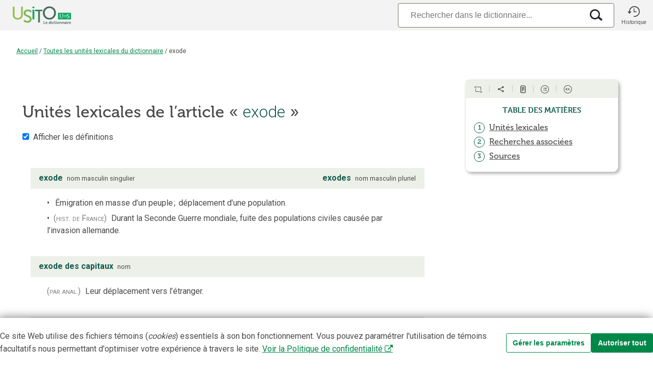

--- FILE ---
content_type: image/svg+xml
request_url: https://usito.usherbrooke.ca/images/logoFDLQ-avecNom.svg
body_size: 47840
content:
<?xml version="1.0" encoding="UTF-8" standalone="no"?>
<!-- Created with Inkscape (http://www.inkscape.org/) -->

<svg
   version="1.1"
   id="svg2"
   xml:space="preserve"
   width="576"
   height="192"
   viewBox="0 0 576 192"
   xmlns="http://www.w3.org/2000/svg"
   xmlns:svg="http://www.w3.org/2000/svg"><defs
     id="defs6"><clipPath
       clipPathUnits="userSpaceOnUse"
       id="clipPath98"><path
         d="m 557.094,524.043 c -2.321,2.617 -27.774,32.043 -29.551,63.535 -100.477,22.539 -174.938,113.926 -171.094,222.074 4.024,113.368 95.606,205.998 208.922,211.228 125.938,5.82 229.867,-94.564 229.867,-219.22 0,-69.101 -31.968,-130.715 -81.883,-170.937 -0.285,-0.227 -0.578,-0.45 -0.859,-0.672 -2.031,-1.621 -4.074,-3.235 -6.164,-4.785 -2.516,-1.875 -5.082,-3.696 -7.684,-5.469 -0.296,-0.195 -0.613,-0.395 -0.91,-0.598 -2.597,-1.75 -5.242,-3.437 -7.925,-5.078 -0.235,-0.144 -0.477,-0.281 -0.711,-0.43 -2.84,-1.718 -5.727,-3.371 -8.653,-4.968 -0.043,-0.024 -0.094,-0.051 -0.136,-0.071 -14.438,-7.871 -29.891,-14.211 -46.219,-18.703 -35.102,-9.656 -62.934,-34.453 -77,-65.906 z m 106.5,-108.492 c -32.481,0 -58.809,26.324 -58.809,58.804 v 2.864 c 0,26.375 18.352,49.844 44.617,57.078 119.528,32.871 203.008,142.512 203.008,266.609 0,74.641 -29.289,144.602 -82.472,196.989 -28.274,27.855 -61.469,48.825 -97.555,62.245 -0.551,0.22 -1.11,0.42 -1.66,0.62 -2.875,1.05 -5.766,2.06 -8.676,3.01 -2.457,0.82 -4.93,1.59 -7.402,2.34 -0.918,0.27 -1.836,0.55 -2.754,0.8 -50.192,14.6 -103.567,14.69 -154.911,-0.57 -68.511,-20.21 -125.894,-65.86 -161.582,-128.496 -35.687,-62.653 -45.664,-135.289 -28.089,-204.524 14.082,-55.5 44.8,-103.867 86.148,-140.039 0.316,-0.273 0.637,-0.554 0.953,-0.832 1.664,-1.433 3.34,-2.859 5.031,-4.258 1.383,-1.148 2.77,-2.293 4.172,-3.418 0.125,-0.105 0.258,-0.203 0.387,-0.3 21.215,-16.934 45.18,-30.703 71.266,-40.918 v 0 c 0,0 3.242,-1.297 8.871,-3.25 4.804,-1.7 9.64,-3.313 14.562,-4.739 0.008,0.008 0.012,0.032 0.016,0.047 14.918,-4.468 35.586,-9.656 58.047,-12.332 -6.258,-14.265 -9.707,-29.883 -9.707,-46.062 v -2.864 C 547.055,410 599.234,357.82 663.594,357.82 h 72.894 l 43.7,28.481 -43.7,29.25 z"
         id="path96" /></clipPath><linearGradient
       x1="0"
       y1="0"
       x2="1"
       y2="0"
       gradientUnits="userSpaceOnUse"
       gradientTransform="matrix(505.25,-505.25,-505.25,-505.25,376.938,993.556)"
       spreadMethod="pad"
       id="linearGradient108"><stop
         style="stop-opacity:1;stop-color:#2c9154"
         offset="0"
         id="stop100" /><stop
         style="stop-opacity:1;stop-color:#2c9154"
         offset="0.00383223"
         id="stop102" /><stop
         style="stop-opacity:1;stop-color:#33445d"
         offset="0.999607"
         id="stop104" /><stop
         style="stop-opacity:1;stop-color:#33445d"
         offset="1"
         id="stop106" /></linearGradient></defs><g
     id="g8"
     transform="matrix(1.3333333,0,0,-1.3333333,0,192)"><g
       id="g10"
       transform="scale(0.1)"><path
         d="m 1092.15,911.02 h -89.05 c -3.686,0 -6.846,-1.27 -9.483,-3.817 -2.633,-2.551 -3.953,-5.758 -3.953,-9.613 V 740.055 c 0,-3.864 1.274,-7.071 3.82,-9.617 2.551,-2.547 5.93,-3.821 10.146,-3.821 3.68,0 6.85,1.274 9.49,3.821 2.63,2.546 3.94,5.753 3.94,9.617 v 67.441 h 63.23 c 3.86,0 7.07,1.227 9.62,3.688 2.53,2.449 3.82,5.347 3.82,8.695 0,3.684 -1.29,6.762 -3.82,9.223 -2.55,2.453 -5.76,3.687 -9.62,3.687 h -63.23 v 52.941 h 75.09 c 3.86,0 7.06,1.227 9.61,3.688 2.54,2.461 3.83,5.352 3.83,8.695 0,3.688 -1.29,6.758 -3.83,9.227 -2.55,2.461 -5.75,3.68 -9.61,3.68"
         style="fill:#33445f;fill-opacity:1;fill-rule:nonzero;stroke:none"
         id="path12" /><path
         d="m 1235.97,771.133 c -3.86,-7.195 -9.09,-12.82 -15.68,-16.852 -6.57,-4.043 -14,-6.058 -22.25,-6.058 -8.08,0 -15.41,2.015 -22,6.058 -6.59,4.032 -11.85,9.657 -15.81,16.852 -3.94,7.203 -5.93,15.461 -5.93,24.765 0,9.665 1.99,18.051 5.93,25.157 3.96,7.113 9.22,12.738 15.81,16.867 6.59,4.125 13.92,6.195 22,6.195 8.25,0 15.68,-2.07 22.25,-6.195 6.59,-4.129 11.82,-9.754 15.68,-16.867 3.87,-7.106 5.8,-15.492 5.8,-25.157 0,-9.304 -1.93,-17.562 -5.8,-24.765 z M 1233.6,859 c -10.54,6.23 -22.39,9.34 -35.56,9.34 -13,0 -24.81,-3.11 -35.43,-9.34 -10.63,-6.234 -19.06,-14.762 -25.3,-25.562 -6.23,-10.793 -9.35,-23.305 -9.35,-37.54 0,-14.046 3.12,-26.464 9.35,-37.265 6.24,-10.805 14.67,-19.278 25.3,-25.43 10.62,-6.148 22.43,-9.219 35.43,-9.219 13.17,0 25.02,3.071 35.56,9.219 10.54,6.152 18.92,14.625 25.16,25.43 6.24,10.801 9.36,23.219 9.36,37.265 0,14.235 -3.12,26.747 -9.36,37.54 -6.24,10.8 -14.62,19.328 -25.16,25.562"
         style="fill:#33445f;fill-opacity:1;fill-rule:nonzero;stroke:none"
         id="path14" /><path
         d="m 1402.2,860.574 c -6.85,5.184 -16.51,7.766 -28.98,7.766 -6.14,0 -11.95,-1 -17.39,-3.024 -5.43,-2.019 -10.36,-4.742 -14.75,-8.168 -4.39,-3.418 -8.13,-7.105 -11.2,-11.058 -0.67,-0.86 -1.12,-1.711 -1.7,-2.567 v 8.223 c 0,3.867 -1.29,7.067 -3.82,9.617 -2.55,2.543 -5.67,3.817 -9.36,3.817 -3.86,0 -7.03,-1.274 -9.48,-3.817 -2.46,-2.55 -3.68,-5.75 -3.68,-9.617 V 740.055 c 0,-3.864 1.22,-7.071 3.68,-9.617 2.45,-2.547 5.62,-3.821 9.48,-3.821 3.69,0 6.81,1.274 9.36,3.821 2.53,2.546 3.82,5.753 3.82,9.617 v 70.332 c 0,6.332 1.53,11.992 4.6,17 3.07,4.996 7.34,9.039 12.78,12.109 5.45,3.078 11.76,4.621 18.97,4.621 7.73,0 13.74,-1.543 18.04,-4.621 4.31,-3.07 7.33,-7.113 9.09,-12.109 1.76,-5.008 2.64,-10.668 2.64,-17 v -70.332 c 0,-3.864 1.23,-7.071 3.69,-9.617 2.44,-2.547 5.6,-3.821 9.48,-3.821 3.68,0 6.81,1.274 9.35,3.821 2.54,2.546 3.82,5.753 3.82,9.617 v 70.605 c 0,10.703 -1.37,20.414 -4.09,29.11 -2.72,8.683 -7.5,15.625 -14.35,20.804"
         style="fill:#33445f;fill-opacity:1;fill-rule:nonzero;stroke:none"
         id="path16" /><path
         d="m 1557.63,771.66 c -3.51,-7.203 -8.39,-12.906 -14.62,-17.117 -6.24,-4.215 -13.49,-6.32 -21.74,-6.32 -8.07,0 -15.27,2.105 -21.59,6.32 -6.34,4.211 -11.25,9.914 -14.76,17.117 -3.52,7.203 -5.27,15.371 -5.27,24.508 0,9.125 1.75,17.293 5.27,24.496 3.51,7.203 8.42,12.906 14.76,17.117 6.32,4.215 13.52,6.336 21.59,6.336 8.25,0 15.5,-2.121 21.74,-6.336 6.23,-4.211 11.11,-9.914 14.62,-17.117 3.5,-7.203 5.27,-15.371 5.27,-24.496 0,-9.137 -1.77,-17.305 -5.27,-24.508 z m 17.38,149.899 c -3.86,0 -7.02,-1.278 -9.48,-3.809 -2.46,-2.562 -3.69,-5.758 -3.69,-9.629 v -59.898 c -2.06,2.382 -4.37,4.711 -7.11,6.953 -4.74,3.855 -10.33,7.015 -16.73,9.476 -6.41,2.461 -13.3,3.688 -20.68,3.688 -11.77,0 -22.43,-3.11 -32.01,-9.34 -9.57,-6.234 -17.17,-14.762 -22.78,-25.562 -5.62,-10.793 -8.44,-23.223 -8.44,-37.27 0,-14.059 2.82,-26.477 8.44,-37.281 5.61,-10.801 13.3,-19.313 23.05,-25.547 9.75,-6.235 20.59,-9.356 32.53,-9.356 6.84,0 13.26,1.188 19.22,3.567 5.98,2.359 11.16,5.383 15.55,9.086 3.69,3.093 6.57,6.308 8.96,9.586 v -6.168 c 0,-3.864 1.23,-7.071 3.69,-9.617 2.46,-2.547 5.62,-3.821 9.48,-3.821 3.69,0 6.81,1.274 9.36,3.821 2.54,2.546 3.81,5.753 3.81,9.617 v 168.066 c 0,4.043 -1.27,7.285 -3.81,9.75 -2.55,2.461 -5.67,3.688 -9.36,3.688"
         style="fill:#33445f;fill-opacity:1;fill-rule:nonzero;stroke:none"
         id="path18" /><path
         d="m 1701.07,728.723 c 7.63,3.164 13.96,7.777 18.96,13.84 5,6.05 7.5,13.382 7.5,22 0,7.371 -1.35,13.468 -4.07,18.304 -2.73,4.828 -6.24,8.77 -10.55,11.844 -4.3,3.07 -9.12,5.586 -14.49,7.519 -5.35,1.926 -10.75,3.59 -16.19,4.997 -5.63,1.41 -10.8,2.988 -15.54,4.742 -4.75,1.761 -8.57,3.953 -11.46,6.586 -2.91,2.636 -4.35,6.148 -4.35,10.547 0,4.742 1.22,8.332 3.69,10.793 2.46,2.46 5.48,4.171 9.08,5.14 3.61,0.957 7.07,1.445 10.41,1.445 6.68,0 12.64,-1.187 17.91,-3.55 5.28,-2.379 9.58,-5.672 12.91,-9.883 1.93,-1.754 4.39,-2.719 7.38,-2.891 2.98,-0.183 5.53,0.61 7.63,2.364 3.18,2.46 4.62,5.261 4.35,8.421 -0.26,3.176 -1.27,5.895 -3.02,8.168 -3.88,4.575 -8.43,8.258 -13.7,11.079 -5.27,2.8 -10.71,4.871 -16.33,6.179 -5.63,1.324 -10.98,1.973 -16.07,1.973 -8.78,0 -16.9,-1.664 -24.37,-4.996 -7.46,-3.344 -13.53,-7.996 -18.18,-13.957 -4.65,-5.981 -6.98,-13.098 -6.98,-21.352 0,-7.199 1.45,-13.25 4.35,-18.176 2.9,-4.91 6.62,-8.914 11.19,-11.976 4.57,-3.074 9.7,-5.582 15.41,-7.508 5.71,-1.934 11.38,-3.699 17,-5.277 5.26,-1.41 10.18,-2.942 14.74,-4.606 4.57,-1.664 8.26,-3.82 11.08,-6.453 2.8,-2.633 4.21,-6.148 4.21,-10.531 0,-4.922 -1.32,-8.66 -3.96,-11.207 -2.63,-2.551 -5.79,-4.305 -9.48,-5.27 -3.68,-0.968 -7.28,-1.527 -10.8,-1.715 -8.61,0 -15.93,1.582 -22,4.75 -6.06,3.161 -11.54,7.461 -16.46,12.914 -2.46,2.45 -5.05,3.805 -7.77,4.075 -2.72,0.258 -5.32,-0.391 -7.77,-1.973 -3.52,-2.289 -5.36,-5.055 -5.54,-8.301 -0.18,-3.246 0.53,-6.097 2.11,-8.558 6.85,-8.953 15.24,-15.239 25.16,-18.836 9.92,-3.606 19.89,-5.403 29.89,-5.403 8.44,0 16.48,1.579 24.12,4.739"
         style="fill:#33445f;fill-opacity:1;fill-rule:nonzero;stroke:none"
         id="path20" /><path
         d="m 1934.87,771.66 c -3.52,-7.203 -8.39,-12.906 -14.63,-17.117 -6.23,-4.215 -13.48,-6.32 -21.73,-6.32 -8.08,0 -15.28,2.105 -21.6,6.32 -6.33,4.211 -11.24,9.914 -14.75,17.117 -3.52,7.203 -5.27,15.371 -5.27,24.508 0,9.125 1.75,17.293 5.27,24.496 3.51,7.203 8.42,12.906 14.75,17.117 6.32,4.215 13.52,6.336 21.6,6.336 8.25,0 15.5,-2.121 21.73,-6.336 6.24,-4.211 11.11,-9.914 14.63,-17.117 3.5,-7.203 5.27,-15.371 5.27,-24.496 0,-9.137 -1.77,-17.305 -5.27,-24.508 z m 17.38,149.899 c -3.86,0 -7.02,-1.278 -9.48,-3.809 -2.46,-2.562 -3.69,-5.758 -3.69,-9.629 v -59.898 c -2.07,2.382 -4.37,4.711 -7.11,6.953 -4.74,3.855 -10.33,7.015 -16.74,9.476 -6.4,2.461 -13.3,3.688 -20.67,3.688 -11.77,0 -22.44,-3.11 -32.01,-9.34 -9.57,-6.234 -17.17,-14.762 -22.78,-25.562 -5.62,-10.793 -8.44,-23.223 -8.44,-37.27 0,-14.059 2.82,-26.477 8.44,-37.281 5.61,-10.801 13.3,-19.313 23.05,-25.547 9.75,-6.235 20.58,-9.356 32.53,-9.356 6.84,0 13.26,1.188 19.23,3.567 5.97,2.359 11.15,5.383 15.54,9.086 3.69,3.093 6.57,6.308 8.96,9.586 v -6.168 c 0,-3.864 1.23,-7.071 3.69,-9.617 2.46,-2.547 5.62,-3.821 9.48,-3.821 3.68,0 6.81,1.274 9.35,3.821 2.55,2.546 3.82,5.753 3.82,9.617 v 168.066 c 0,4.043 -1.27,7.285 -3.82,9.75 -2.54,2.461 -5.67,3.688 -9.35,3.688"
         style="fill:#33445f;fill-opacity:1;fill-rule:nonzero;stroke:none"
         id="path22" /><path
         d="m 2036.54,833.316 c 3.69,3.688 8,6.356 12.91,8.032 4.93,1.664 10.02,2.5 15.29,2.5 5.96,0 11.63,-1.274 16.98,-3.825 5.36,-2.543 9.89,-6.144 13.57,-10.8 3.69,-4.653 5.8,-10.051 6.33,-16.2 v -1.839 h -75.93 c 0.54,2.629 1.06,5.269 1.9,7.507 2.28,6.067 5.27,10.938 8.95,14.625 z m 73.25,15.664 c -5.99,6.059 -12.88,10.801 -20.69,14.227 -7.82,3.434 -15.94,5.133 -24.36,5.133 -11.24,0 -21.91,-2.942 -32.02,-8.82 -10.09,-5.887 -18.26,-14.317 -24.49,-25.286 -6.23,-10.972 -9.36,-24.199 -9.36,-39.644 0,-13.707 2.94,-25.867 8.83,-36.485 5.88,-10.628 14.22,-18.972 25.02,-25.035 10.81,-6.05 23.41,-9.086 37.81,-9.086 9.12,0 17.87,1.762 26.21,5.262 8.34,3.52 14.88,7.563 19.63,12.125 3.86,3.164 5.79,6.676 5.79,10.539 0,2.988 -1.05,5.57 -3.16,7.774 -2.1,2.191 -4.73,3.296 -7.91,3.296 -2.46,0 -5.09,-0.796 -7.9,-2.378 -2.1,-1.762 -4.56,-3.598 -7.37,-5.536 -2.82,-1.937 -6.32,-3.55 -10.53,-4.875 -4.23,-1.308 -9.49,-1.968 -15.81,-1.968 -8.43,0 -16.07,1.968 -22.92,5.925 -6.86,3.957 -12.29,9.528 -16.34,16.731 -2.97,5.305 -4.83,11.277 -5.62,17.914 h 91.5 c 3.52,0 6.59,1.145 9.22,3.418 2.64,2.281 4.05,5.184 4.22,8.695 -0.17,9.653 -2.03,18.567 -5.54,26.735 -3.51,8.172 -8.25,15.289 -14.21,21.339"
         style="fill:#33445f;fill-opacity:1;fill-rule:nonzero;stroke:none"
         id="path24" /><path
         d="m 2278.91,754.543 c -6.34,4.211 -11.24,9.914 -14.76,17.117 -3.52,7.203 -5.27,15.371 -5.27,24.508 0,9.125 1.75,17.293 5.27,24.496 3.52,7.203 8.42,12.906 14.76,17.117 6.31,4.215 13.51,6.336 21.59,6.336 8.25,0 15.51,-2.121 21.74,-6.336 6.23,-4.211 11.1,-9.914 14.62,-17.117 3.5,-7.203 5.27,-15.371 5.27,-24.496 0,-9.137 -1.77,-17.305 -5.27,-24.508 -3.52,-7.203 -8.39,-12.906 -14.62,-17.117 -6.23,-4.215 -13.49,-6.32 -21.74,-6.32 -8.08,0 -15.28,2.105 -21.59,6.32 z m 53.2,-17.906 c 3.69,3.093 6.57,6.308 8.96,9.586 v -6.168 c 0,-3.864 1.22,-7.071 3.69,-9.617 2.46,-2.547 5.62,-3.821 9.48,-3.821 3.68,0 6.8,1.274 9.35,3.821 2.55,2.546 3.82,5.753 3.82,9.617 v 168.066 c 0,4.043 -1.27,7.285 -3.82,9.75 -2.55,2.461 -5.67,3.688 -9.35,3.688 -3.86,0 -7.02,-1.278 -9.48,-3.809 -2.47,-2.562 -3.69,-5.758 -3.69,-9.629 v -59.898 c -2.07,2.382 -4.37,4.711 -7.11,6.953 -4.74,3.855 -10.33,7.015 -16.73,9.476 -6.41,2.461 -13.3,3.688 -20.68,3.688 -11.76,0 -22.44,-3.11 -32.01,-9.34 -9.57,-6.234 -17.18,-14.762 -22.78,-25.562 -5.63,-10.793 -8.44,-23.223 -8.44,-37.27 0,-14.059 2.81,-26.477 8.44,-37.281 5.6,-10.801 13.3,-19.313 23.04,-25.547 9.76,-6.235 20.6,-9.356 32.53,-9.356 6.85,0 13.27,1.188 19.23,3.567 5.98,2.359 11.16,5.383 15.55,9.086"
         style="fill:#33445f;fill-opacity:1;fill-rule:nonzero;stroke:none"
         id="path26" /><path
         d="m 2433.13,771.133 c -3.94,7.203 -5.92,15.461 -5.92,24.765 0,9.665 1.98,18.051 5.92,25.157 3.96,7.113 9.22,12.738 15.82,16.867 6.59,4.125 13.91,6.195 21.99,6.195 8.26,0 15.68,-2.07 22.25,-6.195 6.6,-4.129 11.82,-9.754 15.68,-16.867 3.87,-7.106 5.81,-15.492 5.81,-25.157 0,-9.304 -1.94,-17.562 -5.81,-24.765 -3.86,-7.195 -9.08,-12.82 -15.68,-16.852 -6.57,-4.043 -13.99,-6.058 -22.25,-6.058 -8.08,0 -15.4,2.015 -21.99,6.058 -6.6,4.032 -11.86,9.657 -15.82,16.852 z m 73.37,-37.93 c 10.54,6.152 18.93,14.625 25.16,25.43 6.24,10.801 9.36,23.219 9.36,37.265 0,14.235 -3.12,26.747 -9.36,37.54 -6.23,10.8 -14.62,19.328 -25.16,25.562 -10.53,6.23 -22.39,9.34 -35.56,9.34 -12.99,0 -24.81,-3.11 -35.43,-9.34 -10.63,-6.234 -19.05,-14.762 -25.3,-25.562 -6.23,-10.793 -9.35,-23.305 -9.35,-37.54 0,-14.046 3.12,-26.464 9.35,-37.265 6.25,-10.805 14.67,-19.278 25.3,-25.43 10.62,-6.148 22.44,-9.219 35.43,-9.219 13.17,0 25.03,3.071 35.56,9.219"
         style="fill:#33445f;fill-opacity:1;fill-rule:nonzero;stroke:none"
         id="path28" /><path
         d="m 2667.21,740.055 c 0,-3.864 1.22,-7.071 3.68,-9.617 2.45,-2.547 5.6,-3.821 9.48,-3.821 3.68,0 6.81,1.274 9.36,3.821 2.53,2.546 3.81,5.753 3.81,9.617 v 70.605 c 0,10.703 -1.36,20.414 -4.09,29.11 -2.71,8.683 -7.5,15.625 -14.35,20.804 -6.85,5.184 -16.51,7.766 -28.98,7.766 -6.14,0 -11.95,-1 -17.39,-3.024 -5.43,-2.019 -10.36,-4.742 -14.75,-8.168 -4.39,-3.418 -8.12,-7.105 -11.2,-11.058 -0.67,-0.86 -1.12,-1.711 -1.7,-2.567 v 8.223 c 0,3.867 -1.29,7.067 -3.82,9.617 -2.55,2.543 -5.67,3.817 -9.36,3.817 -3.86,0 -7.03,-1.274 -9.48,-3.817 -2.46,-2.55 -3.68,-5.75 -3.68,-9.617 V 740.055 c 0,-3.864 1.22,-7.071 3.68,-9.617 2.45,-2.547 5.62,-3.821 9.48,-3.821 3.69,0 6.81,1.274 9.36,3.821 2.53,2.546 3.82,5.753 3.82,9.617 v 70.332 c 0,6.332 1.53,11.992 4.6,17 3.08,4.996 7.34,9.039 12.78,12.109 5.45,3.078 11.76,4.621 18.97,4.621 7.73,0 13.74,-1.543 18.04,-4.621 4.32,-3.07 7.33,-7.113 9.09,-12.109 1.76,-5.008 2.65,-10.668 2.65,-17 v -70.332"
         style="fill:#33445f;fill-opacity:1;fill-rule:nonzero;stroke:none"
         id="path30" /><path
         d="m 2854.24,740.055 v 70.605 c 0,10.703 -1.37,20.414 -4.08,29.11 -2.73,8.683 -7.51,15.625 -14.36,20.804 -6.84,5.184 -16.51,7.766 -28.98,7.766 -6.15,0 -11.96,-1 -17.39,-3.024 -5.44,-2.019 -10.36,-4.742 -14.74,-8.168 -4.41,-3.418 -8.14,-7.105 -11.21,-11.058 -0.67,-0.86 -1.13,-1.711 -1.7,-2.567 v 8.223 c 0,3.867 -1.29,7.067 -3.82,9.617 -2.55,2.543 -5.67,3.817 -9.37,3.817 -3.85,0 -7.02,-1.274 -9.47,-3.817 -2.46,-2.55 -3.69,-5.75 -3.69,-9.617 V 740.055 c 0,-3.864 1.23,-7.071 3.69,-9.617 2.45,-2.547 5.62,-3.821 9.47,-3.821 3.7,0 6.82,1.274 9.37,3.821 2.53,2.546 3.82,5.753 3.82,9.617 v 70.332 c 0,6.332 1.53,11.992 4.6,17 3.07,4.996 7.34,9.039 12.77,12.109 5.46,3.078 11.78,4.621 18.98,4.621 7.72,0 13.74,-1.543 18.03,-4.621 4.32,-3.07 7.35,-7.113 9.09,-12.109 1.77,-5.008 2.65,-10.668 2.65,-17 v -70.332 c 0,-3.864 1.22,-7.071 3.68,-9.617 2.45,-2.547 5.62,-3.821 9.48,-3.821 3.69,0 6.81,1.274 9.36,3.821 2.54,2.546 3.82,5.753 3.82,9.617"
         style="fill:#33445f;fill-opacity:1;fill-rule:nonzero;stroke:none"
         id="path32" /><path
         d="m 2925.35,833.316 c 3.68,3.688 8,6.356 12.91,8.032 4.92,1.664 10.02,2.5 15.28,2.5 5.97,0 11.64,-1.274 16.99,-3.825 5.35,-2.543 9.88,-6.144 13.57,-10.8 3.68,-4.653 5.79,-10.051 6.32,-16.2 v -1.839 h -75.92 c 0.53,2.629 1.06,5.269 1.9,7.507 2.27,6.067 5.26,10.938 8.95,14.625 z m 73.23,15.664 c -5.97,6.059 -12.87,10.801 -20.68,14.227 -7.81,3.434 -15.93,5.133 -24.36,5.133 -11.25,0 -21.91,-2.942 -32.01,-8.82 -10.09,-5.887 -18.26,-14.317 -24.5,-25.286 -6.23,-10.972 -9.35,-24.199 -9.35,-39.644 0,-13.707 2.94,-25.867 8.82,-36.485 5.88,-10.628 14.22,-18.972 25.03,-25.035 10.8,-6.05 23.4,-9.086 37.81,-9.086 9.12,0 17.87,1.762 26.21,5.262 8.34,3.52 14.88,7.563 19.63,12.125 3.85,3.164 5.79,6.676 5.79,10.539 0,2.988 -1.06,5.57 -3.16,7.774 -2.11,2.191 -4.74,3.296 -7.91,3.296 -2.46,0 -5.1,-0.796 -7.9,-2.378 -2.11,-1.762 -4.57,-3.598 -7.37,-5.536 -2.82,-1.937 -6.32,-3.55 -10.54,-4.875 -4.22,-1.308 -9.49,-1.968 -15.81,-1.968 -8.43,0 -16.06,1.968 -22.91,5.925 -6.86,3.957 -12.29,9.528 -16.34,16.731 -2.98,5.305 -4.84,11.277 -5.62,17.914 h 91.5 c 3.51,0 6.58,1.145 9.22,3.418 2.64,2.281 4.04,5.184 4.21,8.695 -0.17,9.653 -2.02,18.567 -5.54,26.735 -3.5,8.172 -8.25,15.289 -14.22,21.339"
         style="fill:#33445f;fill-opacity:1;fill-rule:nonzero;stroke:none"
         id="path34" /><path
         d="m 2953.02,875.199 c 1.75,0 3.55,0.309 5.4,0.918 1.83,0.613 3.55,1.715 5.12,3.297 l 20.03,21.859 c 1.22,1.579 2.19,3.161 2.89,4.743 0.72,1.578 1.16,3.16 1.32,4.738 0.18,3.344 -0.78,6.109 -2.9,8.305 -2.11,2.191 -5.17,3.296 -9.21,3.296 -2.81,0 -5.31,-0.925 -7.51,-2.769 -2.2,-1.836 -3.91,-3.906 -5.14,-6.188 l -15.54,-26.343 c -1.05,-1.582 -1.58,-3.075 -1.58,-4.481 -0.17,-2.293 0.66,-4.078 2.5,-5.402 1.84,-1.32 3.38,-1.973 4.62,-1.973"
         style="fill:#33445f;fill-opacity:1;fill-rule:nonzero;stroke:none"
         id="path36" /><path
         d="m 3081.31,833.316 c 3.68,3.688 8,6.356 12.91,8.032 4.92,1.664 10.01,2.5 15.28,2.5 5.96,0 11.63,-1.274 16.98,-3.825 5.36,-2.543 9.89,-6.144 13.58,-10.8 3.68,-4.653 5.79,-10.051 6.32,-16.2 v -1.839 h -75.92 c 0.53,2.629 1.04,5.269 1.89,7.507 2.28,6.067 5.27,10.938 8.96,14.625 z m 33.98,-109.332 c 9.12,0 17.87,1.762 26.21,5.262 8.34,3.52 14.88,7.563 19.63,12.125 3.86,3.164 5.79,6.676 5.79,10.539 0,2.988 -1.05,5.57 -3.15,7.774 -2.11,2.191 -4.75,3.296 -7.91,3.296 -2.47,0 -5.1,-0.796 -7.9,-2.378 -2.11,-1.762 -4.57,-3.598 -7.37,-5.536 -2.83,-1.937 -6.33,-3.55 -10.54,-4.875 -4.23,-1.308 -9.49,-1.968 -15.81,-1.968 -8.43,0 -16.07,1.968 -22.91,5.925 -6.87,3.957 -12.31,9.528 -16.34,16.731 -2.98,5.305 -4.84,11.277 -5.62,17.914 h 91.49 c 3.52,0 6.59,1.145 9.23,3.418 2.62,2.281 4.04,5.184 4.21,8.695 -0.17,9.653 -2.02,18.567 -5.54,26.735 -3.52,8.172 -8.25,15.289 -14.22,21.339 -5.98,6.059 -12.87,10.801 -20.68,14.227 -7.82,3.434 -15.93,5.133 -24.36,5.133 -11.25,0 -21.91,-2.942 -32.02,-8.82 -10.09,-5.887 -18.25,-14.317 -24.49,-25.286 -6.23,-10.972 -9.36,-24.199 -9.36,-39.644 0,-13.707 2.94,-25.867 8.83,-36.485 5.88,-10.628 14.22,-18.972 25.02,-25.035 10.81,-6.05 23.41,-9.086 37.81,-9.086"
         style="fill:#33445f;fill-opacity:1;fill-rule:nonzero;stroke:none"
         id="path38" /><path
         d="m 3305.48,764.563 c 0,7.371 -1.36,13.468 -4.08,18.304 -2.73,4.828 -6.23,8.77 -10.54,11.844 -4.31,3.07 -9.13,5.586 -14.49,7.519 -5.35,1.926 -10.75,3.59 -16.19,4.997 -5.64,1.41 -10.8,2.988 -15.54,4.742 -4.76,1.761 -8.58,3.953 -11.47,6.586 -2.9,2.636 -4.34,6.148 -4.34,10.547 0,4.742 1.22,8.332 3.68,10.793 2.46,2.46 5.49,4.171 9.09,5.14 3.6,0.957 7.06,1.445 10.41,1.445 6.67,0 12.64,-1.187 17.9,-3.55 5.29,-2.379 9.58,-5.672 12.91,-9.883 1.94,-1.754 4.4,-2.719 7.39,-2.891 2.97,-0.183 5.52,0.61 7.62,2.364 3.18,2.46 4.62,5.261 4.36,8.421 -0.27,3.176 -1.28,5.895 -3.03,8.168 -3.87,4.575 -8.43,8.258 -13.69,11.079 -5.28,2.8 -10.72,4.871 -16.34,6.179 -5.62,1.324 -10.98,1.973 -16.07,1.973 -8.78,0 -16.9,-1.664 -24.37,-4.996 -7.46,-3.344 -13.52,-7.996 -18.17,-13.957 -4.66,-5.981 -6.98,-13.098 -6.98,-21.352 0,-7.199 1.44,-13.25 4.34,-18.176 2.9,-4.91 6.62,-8.914 11.19,-11.976 4.57,-3.074 9.71,-5.582 15.41,-7.508 5.71,-1.934 11.38,-3.699 17,-5.277 5.27,-1.41 10.18,-2.942 14.75,-4.606 4.56,-1.664 8.25,-3.82 11.06,-6.453 2.82,-2.633 4.22,-6.148 4.22,-10.531 0,-4.922 -1.32,-8.66 -3.95,-11.207 -2.64,-2.551 -5.8,-4.305 -9.48,-5.27 -3.7,-0.968 -7.29,-1.527 -10.8,-1.715 -8.62,0 -15.94,1.582 -22.01,4.75 -6.05,3.161 -11.54,7.461 -16.45,12.914 -2.46,2.45 -5.06,3.805 -7.78,4.075 -2.72,0.258 -5.32,-0.391 -7.77,-1.973 -3.52,-2.289 -5.36,-5.055 -5.53,-8.301 -0.18,-3.246 0.53,-6.097 2.1,-8.558 6.85,-8.953 15.24,-15.239 25.16,-18.836 9.92,-3.606 19.89,-5.403 29.9,-5.403 8.44,0 16.47,1.579 24.11,4.739 7.63,3.164 13.97,7.777 18.96,13.84 5.01,6.05 7.51,13.382 7.51,22"
         style="fill:#33445f;fill-opacity:1;fill-rule:nonzero;stroke:none"
         id="path40" /><path
         d="m 1002.31,605.438 c -3.681,0 -6.849,-1.266 -9.49,-3.817 -2.629,-2.551 -3.937,-5.754 -3.937,-9.609 V 423.941 c 0,-3.871 1.273,-7.082 3.816,-9.613 2.539,-2.547 5.66,-3.816 9.351,-3.816 3.68,0 6.81,1.269 9.35,3.816 2.55,2.531 3.82,5.742 3.82,9.613 v 168.071 c 0,3.855 -1.18,7.058 -3.56,9.609 -2.36,2.551 -5.49,3.817 -9.35,3.817"
         style="fill:#33445f;fill-opacity:1;fill-rule:nonzero;stroke:none"
         id="path42" /><path
         d="m 1071.33,550.117 c -3.69,0 -6.81,-1.269 -9.35,-3.816 -2.56,-2.551 -3.82,-5.754 -3.82,-9.613 V 423.941 c 0,-3.871 1.26,-7.082 3.82,-9.613 2.54,-2.547 5.66,-3.816 9.35,-3.816 3.86,0 7.01,1.269 9.48,3.816 2.46,2.531 3.7,5.742 3.7,9.613 v 112.747 c 0,3.859 -1.24,7.062 -3.7,9.613 -2.47,2.547 -5.62,3.816 -9.48,3.816"
         style="fill:#33445f;fill-opacity:1;fill-rule:nonzero;stroke:none"
         id="path44" /><path
         d="m 1071.33,595.691 c -4.92,0 -8.61,-0.878 -11.06,-2.632 -2.46,-1.758 -3.69,-4.836 -3.69,-9.219 v -4.211 c 0,-4.402 1.14,-7.512 3.42,-9.363 2.28,-1.836 5.98,-2.754 11.07,-2.754 5.27,0 9.09,0.867 11.45,2.633 2.38,1.75 3.57,4.914 3.57,9.484 v 4.211 c 0,4.207 -1.15,7.246 -3.43,9.09 -2.29,1.843 -6.06,2.761 -11.33,2.761"
         style="fill:#33445f;fill-opacity:1;fill-rule:nonzero;stroke:none"
         id="path46" /><path
         d="m 1225.7,544.453 c -6.84,5.176 -16.51,7.774 -28.97,7.774 -6.15,0 -11.95,-1.016 -17.39,-3.028 -5.44,-2.019 -10.37,-4.746 -14.75,-8.164 -4.39,-3.43 -8.13,-7.117 -11.21,-11.074 -0.67,-0.859 -1.11,-1.707 -1.7,-2.559 v 8.235 c 0,3.855 -1.28,7.058 -3.82,9.605 -2.55,2.551 -5.67,3.828 -9.35,3.828 -3.86,0 -7.04,-1.277 -9.49,-3.828 -2.46,-2.547 -3.68,-5.75 -3.68,-9.605 V 423.941 c 0,-3.871 1.22,-7.082 3.68,-9.613 2.45,-2.547 5.63,-3.816 9.49,-3.816 3.68,0 6.8,1.269 9.35,3.816 2.54,2.531 3.82,5.742 3.82,9.613 v 70.336 c 0,6.321 1.53,11.985 4.61,16.985 3.07,5.008 7.33,9.051 12.77,12.129 5.45,3.054 11.77,4.597 18.97,4.597 7.73,0 13.74,-1.543 18.04,-4.597 4.32,-3.078 7.34,-7.121 9.09,-12.129 1.76,-5 2.65,-10.664 2.65,-16.985 v -70.336 c 0,-3.871 1.22,-7.082 3.68,-9.613 2.45,-2.547 5.61,-3.816 9.48,-3.816 3.69,0 6.81,1.269 9.36,3.816 2.53,2.531 3.82,5.742 3.82,9.613 v 70.59 c 0,10.711 -1.37,20.418 -4.09,29.114 -2.72,8.691 -7.51,15.625 -14.36,20.808"
         style="fill:#33445f;fill-opacity:1;fill-rule:nonzero;stroke:none"
         id="path48" /><path
         d="m 1384.28,455.41 c -3.68,-7.285 -8.78,-12.988 -15.28,-17.121 -6.5,-4.117 -14.05,-6.18 -22.66,-6.18 -8.42,0 -15.93,2.11 -22.52,6.321 -6.58,4.207 -11.69,9.922 -15.28,17.117 -3.59,7.207 -5.4,15.371 -5.4,24.492 0,9.141 1.81,17.305 5.4,24.512 3.59,7.195 8.7,12.91 15.28,17.121 6.59,4.219 14.1,6.316 22.52,6.316 8.61,0 16.16,-2.07 22.66,-6.179 6.5,-4.141 11.6,-9.844 15.28,-17.141 3.69,-7.285 5.52,-15.488 5.52,-24.629 0,-9.121 -1.83,-17.336 -5.52,-24.629 z m 17.38,95.762 c -3.86,0 -7.02,-1.317 -9.48,-3.953 -2.46,-2.629 -3.68,-5.793 -3.68,-9.477 v -7.613 c -2.4,3.094 -5.22,6.133 -8.84,9.059 -4.65,3.773 -10.13,6.898 -16.46,9.359 -6.32,2.449 -13.26,3.68 -20.8,3.68 -12.13,0 -23.05,-3.125 -32.8,-9.356 -9.75,-6.23 -17.53,-14.746 -23.32,-25.547 -5.79,-10.801 -8.7,-23.23 -8.7,-37.285 0,-14.043 2.91,-26.465 8.7,-37.266 5.79,-10.804 13.66,-19.324 23.57,-25.554 9.93,-6.239 21.03,-9.348 33.33,-9.348 6.15,0 12.03,1.008 17.65,3.027 5.62,2.024 10.63,4.602 15.01,7.774 4.4,3.168 8,6.629 10.81,10.398 0.77,1.039 1.25,2.059 1.85,3.102 v -13.774 c 0,-11.226 -3.56,-20.109 -10.67,-26.589 -7.12,-6.508 -17.7,-9.758 -31.75,-9.758 -4.04,0 -8.34,0.57 -12.91,1.719 -4.56,1.128 -8.69,2.41 -12.38,3.812 -3.69,1.398 -6.41,2.367 -8.17,2.898 -3.86,1.399 -7.28,1.668 -10.27,0.801 -2.99,-0.89 -5.27,-3.261 -6.85,-7.121 -1.41,-2.801 -1.44,-5.621 -0.13,-8.441 1.32,-2.797 3.99,-5.258 8.03,-7.367 1.94,-1.582 5.4,-3.161 10.41,-4.743 5.01,-1.578 10.5,-2.937 16.46,-4.078 5.98,-1.14 11.16,-1.722 15.55,-1.722 12.46,0 23.93,2.203 34.37,6.589 10.45,4.391 18.84,11.282 25.17,20.684 6.32,9.387 9.48,21.547 9.48,36.477 v 116.183 c 0,3.86 -1.24,7.063 -3.69,9.613 -2.46,2.547 -5.62,3.817 -9.49,3.817"
         style="fill:#33445f;fill-opacity:1;fill-rule:nonzero;stroke:none"
         id="path50" /><path
         d="m 1558.14,549.07 c -3.85,0 -7.01,-1.277 -9.48,-3.828 -2.46,-2.547 -3.68,-5.75 -3.68,-9.605 v -69.289 c 0,-11.426 -2.73,-19.93 -8.17,-25.555 -5.44,-5.621 -13.44,-8.434 -23.97,-8.434 -10.36,0 -18.22,2.813 -23.57,8.434 -5.37,5.625 -8.04,14.129 -8.04,25.555 v 69.289 c 0,3.855 -1.28,7.058 -3.82,9.605 -2.55,2.551 -5.67,3.828 -9.36,3.828 -3.86,0 -7.02,-1.277 -9.48,-3.828 -2.46,-2.547 -3.68,-5.75 -3.68,-9.605 v -69.289 c 0,-18.274 5.04,-32.539 15.13,-42.809 10.11,-10.269 24.37,-15.418 42.82,-15.418 18.62,0 33.02,5.149 43.2,15.418 10.19,10.27 15.28,24.535 15.28,42.809 v 69.289 c 0,3.855 -1.27,7.058 -3.82,9.605 -2.55,2.551 -5.66,3.828 -9.36,3.828"
         style="fill:#33445f;fill-opacity:1;fill-rule:nonzero;stroke:none"
         id="path52" /><path
         d="m 1624.79,550.117 c -3.68,0 -6.81,-1.269 -9.34,-3.816 -2.56,-2.551 -3.82,-5.754 -3.82,-9.613 V 423.941 c 0,-3.871 1.26,-7.082 3.82,-9.613 2.53,-2.547 5.66,-3.816 9.34,-3.816 3.86,0 7.02,1.269 9.48,3.816 2.46,2.531 3.7,5.742 3.7,9.613 v 112.747 c 0,3.859 -1.24,7.062 -3.7,9.613 -2.46,2.547 -5.62,3.816 -9.48,3.816"
         style="fill:#33445f;fill-opacity:1;fill-rule:nonzero;stroke:none"
         id="path54" /><path
         d="m 1624.79,595.691 c -4.92,0 -8.61,-0.878 -11.05,-2.632 -2.47,-1.758 -3.69,-4.836 -3.69,-9.219 v -4.211 c 0,-4.402 1.14,-7.512 3.41,-9.363 2.28,-1.836 5.98,-2.754 11.08,-2.754 5.26,0 9.08,0.867 11.45,2.633 2.37,1.75 3.56,4.914 3.56,9.484 v 4.211 c 0,4.207 -1.15,7.246 -3.43,9.09 -2.29,1.843 -6.06,2.761 -11.33,2.761"
         style="fill:#33445f;fill-opacity:1;fill-rule:nonzero;stroke:none"
         id="path56" /><path
         d="m 1761.65,478.594 c -4.31,3.078 -9.13,5.578 -14.5,7.511 -5.35,1.93 -10.75,3.602 -16.19,5.008 -5.63,1.399 -10.8,2.981 -15.54,4.739 -4.75,1.753 -8.57,3.961 -11.46,6.589 -2.91,2.637 -4.35,6.145 -4.35,10.539 0,4.735 1.22,8.336 3.69,10.797 2.46,2.461 5.48,4.161 9.08,5.129 3.61,0.965 7.07,1.465 10.41,1.465 6.68,0 12.64,-1.191 17.91,-3.562 5.28,-2.368 9.58,-5.664 12.91,-9.875 1.93,-1.766 4.4,-2.735 7.39,-2.903 2.97,-0.176 5.52,0.61 7.62,2.375 3.18,2.449 4.62,5.266 4.35,8.43 -0.26,3.152 -1.27,5.879 -3.02,8.16 -3.87,4.563 -8.43,8.254 -13.7,11.067 -5.27,2.8 -10.71,4.875 -16.33,6.191 -5.62,1.309 -10.97,1.973 -16.07,1.973 -8.78,0 -16.9,-1.68 -24.37,-5.008 -7.46,-3.332 -13.52,-7.981 -18.18,-13.957 -4.65,-5.965 -6.98,-13.086 -6.98,-21.336 0,-7.207 1.45,-13.266 4.35,-18.176 2.9,-4.922 6.62,-8.914 11.19,-11.992 4.57,-3.074 9.7,-5.574 15.41,-7.512 5.71,-1.933 11.38,-3.68 17,-5.262 5.26,-1.406 10.18,-2.937 14.75,-4.621 4.56,-1.66 8.25,-3.804 11.07,-6.453 2.8,-2.629 4.21,-6.14 4.21,-10.527 0,-4.922 -1.32,-8.653 -3.96,-11.203 -2.63,-2.539 -5.79,-4.309 -9.48,-5.258 -3.68,-0.973 -7.28,-1.551 -10.8,-1.711 -8.61,0 -15.93,1.57 -22,4.738 -6.06,3.153 -11.54,7.457 -16.46,12.906 -2.46,2.461 -5.05,3.821 -7.77,4.075 -2.72,0.269 -5.32,-0.395 -7.77,-1.977 -3.52,-2.273 -5.36,-5.035 -5.53,-8.289 -0.19,-3.254 0.52,-6.105 2.1,-8.555 6.85,-8.968 15.24,-15.25 25.16,-18.839 9.92,-3.598 19.89,-5.399 29.89,-5.399 8.45,0 16.48,1.578 24.12,4.738 7.63,3.161 13.96,7.762 18.96,13.832 5.01,6.059 7.5,13.379 7.5,21.997 0,7.375 -1.35,13.464 -4.07,18.3 -2.73,4.832 -6.24,8.789 -10.54,11.856"
         style="fill:#33445f;fill-opacity:1;fill-rule:nonzero;stroke:none"
         id="path58" /><path
         d="m 1870.05,523.254 c 3.52,0 6.46,1.141 8.82,3.426 2.38,2.273 3.57,5.09 3.57,8.425 0,3.508 -1.19,6.458 -3.57,8.821 -2.36,2.375 -5.3,3.562 -8.82,3.562 h -21.07 v 20.813 c 0,3.855 -1.23,7.058 -3.69,9.609 -2.46,2.551 -5.62,3.82 -9.48,3.82 -3.7,0 -6.81,-1.269 -9.35,-3.82 -2.55,-2.551 -3.82,-5.754 -3.82,-9.609 v -20.813 h -14.5 c -3.51,0 -6.45,-1.148 -8.81,-3.425 -2.38,-2.286 -3.57,-5.184 -3.57,-8.704 0,-3.328 1.19,-6.179 3.57,-8.55 2.36,-2.368 5.3,-3.555 8.81,-3.555 h 14.5 V 445.02 c 0,-8.442 1.22,-14.981 3.68,-19.641 2.46,-4.649 5.57,-8.027 9.36,-10.141 3.77,-2.109 7.67,-3.418 11.72,-3.949 4.04,-0.527 7.54,-0.777 10.53,-0.777 5.28,0 10.19,1.308 14.76,3.929 4.57,2.637 6.85,6.071 6.85,10.289 0,3.34 -0.89,5.969 -2.64,7.911 -1.75,1.918 -3.68,2.89 -5.79,2.89 -2.11,0 -3.91,-0.359 -5.4,-1.062 -1.5,-0.699 -3.21,-1.047 -5.13,-1.047 -1.94,0 -3.83,0.348 -5.67,1.047 -1.84,0.703 -3.3,2.019 -4.35,3.961 -1.05,1.922 -1.58,4.468 -1.58,7.644 v 77.18 h 21.07"
         style="fill:#33445f;fill-opacity:1;fill-rule:nonzero;stroke:none"
         id="path60" /><path
         d="m 1928.53,550.117 c -3.69,0 -6.82,-1.269 -9.35,-3.816 -2.56,-2.551 -3.82,-5.754 -3.82,-9.613 V 423.941 c 0,-3.871 1.26,-7.082 3.82,-9.613 2.53,-2.547 5.66,-3.816 9.35,-3.816 3.85,0 7.01,1.269 9.47,3.816 2.46,2.531 3.7,5.742 3.7,9.613 v 112.747 c 0,3.859 -1.24,7.062 -3.7,9.613 -2.46,2.547 -5.62,3.816 -9.47,3.816"
         style="fill:#33445f;fill-opacity:1;fill-rule:nonzero;stroke:none"
         id="path62" /><path
         d="m 1928.53,595.691 c -4.93,0 -8.62,-0.878 -11.06,-2.632 -2.47,-1.758 -3.69,-4.836 -3.69,-9.219 v -4.211 c 0,-4.402 1.14,-7.512 3.42,-9.363 2.27,-1.836 5.97,-2.754 11.07,-2.754 5.27,0 9.08,0.867 11.45,2.633 2.37,1.75 3.56,4.914 3.56,9.484 v 4.211 c 0,4.207 -1.15,7.246 -3.43,9.09 -2.29,1.843 -6.06,2.761 -11.32,2.761"
         style="fill:#33445f;fill-opacity:1;fill-rule:nonzero;stroke:none"
         id="path64" /><path
         d="m 2077.63,455.547 c -3.51,-7.195 -8.39,-12.91 -14.62,-17.117 -6.23,-4.211 -13.48,-6.321 -21.74,-6.321 -8.07,0 -15.27,2.11 -21.59,6.321 -6.33,4.207 -11.24,9.922 -14.76,17.117 -3.51,7.207 -5.26,15.371 -5.26,24.492 0,9.141 1.75,17.305 5.26,24.512 3.52,7.195 8.43,12.91 14.76,17.121 6.32,4.219 13.52,6.316 21.59,6.316 8.26,0 15.51,-2.097 21.74,-6.316 6.23,-4.211 11.11,-9.926 14.62,-17.121 3.51,-7.207 5.27,-15.371 5.27,-24.512 0,-9.121 -1.76,-17.285 -5.27,-24.492 z m 17.38,94.055 c -3.86,0 -7.02,-1.332 -9.48,-3.965 -2.46,-2.629 -3.68,-5.793 -3.68,-9.477 v -4.058 c -2.07,2.39 -4.37,4.714 -7.12,6.953 -4.74,3.867 -10.32,7.031 -16.73,9.492 -6.4,2.449 -13.3,3.68 -20.67,3.68 -11.77,0 -22.44,-3.125 -32.02,-9.356 -9.56,-6.23 -17.17,-14.746 -22.78,-25.547 -5.62,-10.801 -8.43,-23.23 -8.43,-37.285 0,-14.043 2.81,-26.465 8.43,-37.266 5.61,-10.804 13.3,-19.324 23.05,-25.554 9.75,-6.239 20.59,-9.348 32.53,-9.348 6.85,0 13.27,1.168 19.23,3.559 5.98,2.371 11.16,5.398 15.54,9.082 3.69,3.09 6.58,6.308 8.97,9.597 V 371.25 c 0,-3.859 1.22,-7.07 3.68,-9.609 2.46,-2.551 5.62,-3.832 9.48,-3.832 3.69,0 6.81,1.281 9.36,3.832 2.55,2.539 3.82,5.75 3.82,9.609 v 164.91 c 0,3.86 -1.27,7.063 -3.82,9.61 -2.55,2.55 -5.67,3.832 -9.36,3.832"
         style="fill:#33445f;fill-opacity:1;fill-rule:nonzero;stroke:none"
         id="path66" /><path
         d="m 2253.33,549.07 c -3.86,0 -7.01,-1.277 -9.47,-3.828 -2.47,-2.547 -3.69,-5.75 -3.69,-9.605 v -69.289 c 0,-11.426 -2.74,-19.93 -8.17,-25.555 -5.44,-5.621 -13.44,-8.434 -23.97,-8.434 -10.36,0 -18.23,2.813 -23.58,8.434 -5.36,5.625 -8.03,14.129 -8.03,25.555 v 69.289 c 0,3.855 -1.28,7.058 -3.82,9.605 -2.55,2.551 -5.67,3.828 -9.36,3.828 -3.86,0 -7.03,-1.277 -9.48,-3.828 -2.46,-2.547 -3.68,-5.75 -3.68,-9.605 v -69.289 c 0,-18.274 5.04,-32.539 15.13,-42.809 10.11,-10.269 24.38,-15.418 42.82,-15.418 18.62,0 33.01,5.149 43.2,15.418 10.19,10.27 15.28,24.535 15.28,42.809 v 69.289 c 0,3.855 -1.28,7.058 -3.82,9.605 -2.54,2.551 -5.66,3.828 -9.36,3.828"
         style="fill:#33445f;fill-opacity:1;fill-rule:nonzero;stroke:none"
         id="path68" /><path
         d="m 2337.63,517.188 c 3.69,3.691 8,6.367 12.91,8.039 4.92,1.66 10.02,2.507 15.28,2.507 5.97,0 11.64,-1.289 16.99,-3.816 5.35,-2.551 9.89,-6.152 13.57,-10.805 3.69,-4.656 5.8,-10.054 6.32,-16.211 v -1.843 h -75.92 c 0.52,2.629 1.05,5.273 1.9,7.507 2.28,6.067 5.27,10.942 8.95,14.622 z m 73.24,15.671 c -5.98,6.067 -12.87,10.813 -20.68,14.243 -7.82,3.418 -15.94,5.125 -24.37,5.125 -11.24,0 -21.9,-2.942 -32.01,-8.829 -10.09,-5.878 -18.26,-14.316 -24.49,-25.293 -6.24,-10.964 -9.36,-24.187 -9.36,-39.636 0,-13.696 2.94,-25.864 8.83,-36.489 5.88,-10.628 14.22,-18.968 25.02,-25.031 10.8,-6.051 23.41,-9.078 37.8,-9.078 9.13,0 17.87,1.75 26.21,5.258 8.34,3.519 14.89,7.551 19.64,12.121 3.86,3.16 5.79,6.672 5.79,10.539 0,2.981 -1.05,5.578 -3.16,7.766 -2.1,2.199 -4.74,3.3 -7.91,3.3 -2.46,0 -5.1,-0.781 -7.9,-2.382 -2.1,-1.746 -4.57,-3.594 -7.38,-5.512 -2.81,-1.941 -6.31,-3.57 -10.52,-4.883 -4.23,-1.328 -9.5,-1.969 -15.81,-1.969 -8.43,0 -16.08,1.969 -22.92,5.93 -6.86,3.941 -12.3,9.512 -16.34,16.719 -2.98,5.301 -4.84,11.277 -5.62,17.91 h 91.5 c 3.51,0 6.59,1.141 9.22,3.437 2.63,2.274 4.04,5.165 4.22,8.68 -0.18,9.656 -2.03,18.574 -5.54,26.746 -3.52,8.164 -8.25,15.278 -14.22,21.328"
         style="fill:#33445f;fill-opacity:1;fill-rule:nonzero;stroke:none"
         id="path70" /><path
         d="m 2547.19,478.594 c -4.3,3.078 -9.12,5.578 -14.48,7.511 -5.36,1.93 -10.76,3.602 -16.2,5.008 -5.63,1.399 -10.8,2.981 -15.54,4.739 -4.75,1.753 -8.57,3.961 -11.46,6.589 -2.91,2.637 -4.35,6.145 -4.35,10.539 0,4.735 1.23,8.336 3.69,10.797 2.46,2.461 5.49,4.161 9.08,5.129 3.6,0.965 7.07,1.465 10.41,1.465 6.68,0 12.65,-1.191 17.91,-3.562 5.27,-2.368 9.58,-5.664 12.91,-9.875 1.93,-1.766 4.39,-2.735 7.38,-2.903 2.98,-0.176 5.53,0.61 7.63,2.375 3.17,2.449 4.62,5.266 4.36,8.43 -0.27,3.152 -1.28,5.879 -3.03,8.16 -3.88,4.563 -8.43,8.254 -13.69,11.067 -5.29,2.8 -10.73,4.875 -16.34,6.191 -5.63,1.309 -10.98,1.973 -16.08,1.973 -8.77,0 -16.89,-1.68 -24.36,-5.008 -7.46,-3.332 -13.53,-7.981 -18.18,-13.957 -4.65,-5.965 -6.98,-13.086 -6.98,-21.336 0,-7.207 1.45,-13.266 4.35,-18.176 2.9,-4.922 6.62,-8.914 11.19,-11.992 4.57,-3.074 9.7,-5.574 15.41,-7.512 5.7,-1.933 11.38,-3.68 17,-5.262 5.27,-1.406 10.18,-2.937 14.74,-4.621 4.57,-1.66 8.26,-3.804 11.07,-6.453 2.81,-2.629 4.22,-6.14 4.22,-10.527 0,-4.922 -1.33,-8.653 -3.95,-11.203 -2.64,-2.539 -5.8,-4.309 -9.49,-5.258 -3.69,-0.973 -7.28,-1.551 -10.8,-1.711 -8.61,0 -15.93,1.57 -22,4.738 -6.05,3.153 -11.54,7.457 -16.45,12.906 -2.46,2.461 -5.06,3.821 -7.79,4.075 -2.71,0.269 -5.31,-0.395 -7.76,-1.977 -3.53,-2.273 -5.36,-5.035 -5.54,-8.289 -0.17,-3.254 0.53,-6.105 2.11,-8.555 6.85,-8.968 15.24,-15.25 25.16,-18.839 9.92,-3.598 19.89,-5.399 29.89,-5.399 8.44,0 16.48,1.578 24.12,4.738 7.63,3.161 13.96,7.762 18.96,13.832 5.01,6.059 7.51,13.379 7.51,21.997 0,7.375 -1.36,13.464 -4.09,18.3 -2.72,4.832 -6.23,8.789 -10.54,11.856"
         style="fill:#33445f;fill-opacity:1;fill-rule:nonzero;stroke:none"
         id="path72" /><path
         d="m 2769.14,455.547 c -3.51,-7.195 -8.4,-12.91 -14.63,-17.117 -6.23,-4.211 -13.48,-6.321 -21.74,-6.321 -8.06,0 -15.27,2.11 -21.59,6.321 -6.33,4.207 -11.24,9.922 -14.75,17.117 -3.52,7.207 -5.27,15.371 -5.27,24.492 0,9.141 1.75,17.305 5.27,24.512 3.51,7.195 8.42,12.91 14.75,17.121 6.32,4.219 13.53,6.316 21.59,6.316 8.26,0 15.51,-2.097 21.74,-6.316 6.23,-4.211 11.12,-9.926 14.63,-17.121 3.5,-7.207 5.26,-15.371 5.26,-24.512 0,-9.121 -1.76,-17.285 -5.26,-24.492 z m 17.37,149.891 c -3.85,0 -7.01,-1.266 -9.48,-3.817 -2.46,-2.551 -3.68,-5.754 -3.68,-9.609 v -59.91 c -2.07,2.378 -4.38,4.714 -7.12,6.953 -4.74,3.867 -10.32,7.031 -16.73,9.492 -6.4,2.449 -13.3,3.68 -20.67,3.68 -11.77,0 -22.43,-3.125 -32.01,-9.356 -9.56,-6.23 -17.17,-14.746 -22.79,-25.547 -5.61,-10.801 -8.43,-23.23 -8.43,-37.285 0,-14.043 2.82,-26.465 8.43,-37.266 5.62,-10.804 13.3,-19.324 23.06,-25.554 9.75,-6.239 20.59,-9.348 32.53,-9.348 6.84,0 13.26,1.168 19.22,3.559 5.97,2.371 11.16,5.398 15.54,9.082 3.7,3.09 6.59,6.308 8.97,9.597 v -6.168 c 0,-3.871 1.22,-7.082 3.68,-9.613 2.47,-2.547 5.63,-3.816 9.48,-3.816 3.7,0 6.81,1.269 9.36,3.816 2.55,2.531 3.83,5.742 3.83,9.613 v 168.071 c 0,4.035 -1.28,7.285 -3.83,9.746 -2.55,2.453 -5.66,3.68 -9.36,3.68"
         style="fill:#33445f;fill-opacity:1;fill-rule:nonzero;stroke:none"
         id="path74" /><path
         d="m 2949.05,549.07 c -3.86,0 -7.02,-1.277 -9.48,-3.828 -2.46,-2.547 -3.69,-5.75 -3.69,-9.605 v -69.289 c 0,-11.426 -2.73,-19.93 -8.17,-25.555 -5.43,-5.621 -13.43,-8.434 -23.96,-8.434 -10.36,0 -18.23,2.813 -23.58,8.434 -5.37,5.625 -8.03,14.129 -8.03,25.555 v 69.289 c 0,3.855 -1.29,7.058 -3.83,9.605 -2.54,2.551 -5.66,3.828 -9.35,3.828 -3.86,0 -7.04,-1.277 -9.48,-3.828 -2.47,-2.547 -3.69,-5.75 -3.69,-9.605 v -69.289 c 0,-18.274 5.05,-32.539 15.14,-42.809 10.11,-10.269 24.37,-15.418 42.82,-15.418 18.61,0 33.02,5.149 43.19,15.418 10.19,10.27 15.29,24.535 15.29,42.809 v 69.289 c 0,3.855 -1.27,7.058 -3.82,9.605 -2.55,2.551 -5.67,3.828 -9.36,3.828"
         style="fill:#33445f;fill-opacity:1;fill-rule:nonzero;stroke:none"
         id="path76" /><path
         d="m 3111.59,467.668 c -5.1,10.352 -7.63,22.039 -7.63,35.035 0,13.176 2.53,24.895 7.63,35.168 5.09,10.281 12.2,18.399 21.34,24.363 9.12,5.981 19.58,8.965 31.35,8.965 11.94,0 22.48,-2.984 31.61,-8.965 9.13,-5.964 16.29,-14.129 21.47,-24.492 5.18,-10.359 7.77,-22.051 7.77,-35.039 0,-12.996 -2.59,-24.683 -7.77,-35.035 -5.18,-10.363 -12.34,-18.535 -21.47,-24.504 -9.13,-5.973 -19.67,-8.945 -31.61,-8.945 -11.77,0 -22.23,2.972 -31.35,8.945 -9.14,5.969 -16.25,14.141 -21.34,24.504 z m 146.74,-66.918 c -2.46,0 -4.79,-0.918 -6.98,-2.762 -2.21,-1.859 -4.8,-3.816 -7.79,-5.929 -2.46,-1.75 -5.52,-3.52 -9.21,-5.258 -3.69,-1.762 -8.26,-2.641 -13.7,-2.641 -6.5,0 -12.2,0.969 -17.11,2.891 -4.93,1.929 -9.72,4.179 -14.37,6.719 -4.66,2.55 -9.48,4.789 -14.49,6.718 -3.13,1.211 -6.65,1.903 -10.36,2.352 l 19.67,7.101 c 5.6,1.2 10.98,2.887 16.12,5.168 10.89,4.821 20.32,11.551 28.31,20.153 8,8.605 14.18,18.656 18.58,30.168 4.39,11.504 6.57,23.925 6.57,37.273 0,13.352 -2.18,25.766 -6.57,37.277 -4.4,11.504 -10.58,21.551 -18.58,30.165 -7.99,8.593 -17.42,15.324 -28.31,20.148 -10.89,4.824 -22.83,7.246 -35.83,7.246 -12.82,0 -24.68,-2.422 -35.57,-7.246 -10.89,-4.824 -20.32,-11.555 -28.31,-20.148 -8,-8.614 -14.15,-18.661 -18.45,-30.165 -4.3,-11.511 -6.45,-23.925 -6.45,-37.277 0,-13.348 2.15,-25.769 6.45,-37.273 4.3,-11.512 10.45,-21.563 18.45,-30.168 7.99,-8.602 17.42,-15.332 28.31,-20.153 5.96,-2.64 12.22,-4.488 18.75,-5.687 l -28.5,-10.512 c -5.09,-1.93 -7.63,-5.699 -7.63,-11.328 0,-3.332 1.22,-6.41 3.68,-9.211 2.46,-2.82 5.54,-4.23 9.22,-4.23 3.51,0 6.4,0.578 8.7,1.718 2.28,1.153 4.48,2.243 6.59,3.289 2.1,1.063 4.83,1.582 8.17,1.582 5.96,0 11.09,-1.05 15.41,-3.16 4.29,-2.101 8.73,-4.48 13.3,-7.109 4.56,-2.641 10.18,-5 16.86,-7.109 6.67,-2.122 15.35,-3.172 26.08,-3.172 4.9,0 10.31,0.761 16.2,2.242 5.88,1.5 11.49,3.566 16.86,6.187 5.35,2.641 9.75,5.629 13.17,8.961 3.42,3.352 5.14,6.84 5.14,10.539 0,3.34 -1.29,6.27 -3.83,8.821 -2.54,2.55 -5.4,3.82 -8.55,3.82"
         style="fill:#33445f;fill-opacity:1;fill-rule:nonzero;stroke:none"
         id="path78" /><path
         d="m 3391.88,549.07 c -3.85,0 -7.02,-1.277 -9.48,-3.828 -2.46,-2.547 -3.68,-5.75 -3.68,-9.605 v -69.289 c 0,-11.426 -2.73,-19.93 -8.17,-25.555 -5.44,-5.621 -13.44,-8.434 -23.97,-8.434 -10.36,0 -18.22,2.813 -23.57,8.434 -5.37,5.625 -8.04,14.129 -8.04,25.555 v 69.289 c 0,3.855 -1.29,7.058 -3.82,9.605 -2.55,2.551 -5.67,3.828 -9.35,3.828 -3.87,0 -7.03,-1.277 -9.49,-3.828 -2.46,-2.547 -3.69,-5.75 -3.69,-9.605 v -69.289 c 0,-18.274 5.05,-32.539 15.14,-42.809 10.11,-10.269 24.37,-15.418 42.82,-15.418 18.62,0 33.02,5.149 43.2,15.418 10.19,10.27 15.28,24.535 15.28,42.809 v 69.289 c 0,3.855 -1.27,7.058 -3.82,9.605 -2.55,2.551 -5.65,3.828 -9.36,3.828"
         style="fill:#33445f;fill-opacity:1;fill-rule:nonzero;stroke:none"
         id="path80" /><path
         d="m 3476.18,517.188 c 3.68,3.691 8,6.367 12.91,8.039 4.92,1.66 10.02,2.507 15.29,2.507 5.96,0 11.63,-1.289 16.98,-3.816 5.35,-2.551 9.88,-6.152 13.57,-10.805 3.68,-4.656 5.79,-10.054 6.32,-16.211 v -1.843 h -75.92 c 0.53,2.629 1.06,5.273 1.9,7.507 2.27,6.067 5.26,10.942 8.95,14.622 z m 73.23,15.671 c -5.97,6.067 -12.87,10.813 -20.68,14.243 -7.81,3.418 -15.93,5.125 -24.35,5.125 -11.25,0 -21.92,-2.942 -32.02,-8.829 -10.09,-5.878 -18.26,-14.316 -24.5,-25.293 -6.23,-10.964 -9.35,-24.187 -9.35,-39.636 0,-13.696 2.94,-25.864 8.82,-36.489 5.88,-10.628 14.22,-18.968 25.03,-25.031 10.8,-6.051 23.4,-9.078 37.81,-9.078 9.12,0 17.87,1.75 26.21,5.258 8.34,3.519 14.88,7.551 19.63,12.121 3.85,3.16 5.79,6.672 5.79,10.539 0,2.981 -1.05,5.578 -3.16,7.766 -2.11,2.199 -4.73,3.3 -7.91,3.3 -2.46,0 -5.1,-0.781 -7.9,-2.382 -2.11,-1.746 -4.57,-3.594 -7.37,-5.512 -2.82,-1.941 -6.32,-3.57 -10.54,-4.883 -4.22,-1.328 -9.49,-1.969 -15.81,-1.969 -8.43,0 -16.06,1.969 -22.91,5.93 -6.86,3.941 -12.29,9.512 -16.34,16.719 -2.98,5.301 -4.84,11.277 -5.62,17.91 h 91.5 c 3.52,0 6.58,1.141 9.22,3.437 2.64,2.274 4.04,5.165 4.21,8.68 -0.17,9.656 -2.02,18.574 -5.53,26.746 -3.51,8.164 -8.26,15.278 -14.23,21.328"
         style="fill:#33445f;fill-opacity:1;fill-rule:nonzero;stroke:none"
         id="path82" /><path
         d="m 3503.85,559.07 c 1.75,0 3.55,0.317 5.4,0.918 1.83,0.625 3.55,1.723 5.13,3.305 l 20.02,21.863 c 1.23,1.582 2.19,3.164 2.89,4.746 0.72,1.582 1.16,3.157 1.32,4.739 0.18,3.328 -0.78,6.101 -2.9,8.297 -2.11,2.199 -5.17,3.292 -9.21,3.292 -2.81,0 -5.31,-0.917 -7.51,-2.761 -2.19,-1.848 -3.91,-3.918 -5.13,-6.196 l -15.55,-26.343 c -1.05,-1.582 -1.58,-3.078 -1.58,-4.485 -0.17,-2.273 0.66,-4.074 2.5,-5.39 1.85,-1.321 3.38,-1.985 4.62,-1.985"
         style="fill:#33445f;fill-opacity:1;fill-rule:nonzero;stroke:none"
         id="path84" /><path
         d="m 3706.03,455.813 c -3.61,-7.375 -8.48,-13.176 -14.63,-17.383 -6.15,-4.211 -13.35,-6.321 -21.61,-6.321 -8.42,0 -15.76,2.11 -21.99,6.321 -6.24,4.207 -11.11,9.961 -14.63,17.254 -3.51,7.285 -5.26,15.488 -5.26,24.629 0,9.121 1.75,17.253 5.26,24.355 3.52,7.117 8.39,12.793 14.63,17.004 6.23,4.219 13.57,6.316 21.99,6.316 8.26,0 15.46,-2.097 21.61,-6.316 6.15,-4.211 11.02,-9.887 14.63,-17.004 3.58,-7.102 5.4,-15.234 5.4,-24.355 0,-8.965 -1.82,-17.122 -5.4,-24.5 z m -0.53,87.195 c -9.58,6.14 -20.52,9.219 -32.8,9.219 -5.98,0 -11.72,-1.016 -17.26,-3.028 -5.53,-2.019 -10.44,-4.695 -14.76,-8.027 -4.29,-3.352 -7.86,-6.817 -10.66,-10.41 -0.33,-0.418 -0.49,-0.821 -0.78,-1.242 v 62.492 c 0,3.855 -1.29,7.058 -3.83,9.609 -2.55,2.551 -5.66,3.817 -9.36,3.817 -3.85,0 -7.03,-1.266 -9.48,-3.817 -2.46,-2.551 -3.68,-5.754 -3.68,-9.609 V 421.84 c 0,-3.879 1.22,-7.039 3.68,-9.5 2.45,-2.449 5.63,-3.692 9.48,-3.692 3.7,0 6.81,1.282 9.36,3.821 2.54,2.551 3.83,5.672 3.83,9.371 v 6.73 c 2.63,-3.129 5.69,-6.148 9.47,-8.98 4.57,-3.43 9.83,-6.231 15.81,-8.43 5.97,-2.199 12.29,-3.289 18.97,-3.289 11.93,0 22.65,3.109 32.13,9.348 9.49,6.23 17.04,14.793 22.66,25.679 5.62,10.891 8.44,23.352 8.44,37.415 0,14.042 -2.82,26.472 -8.44,37.265 -5.62,10.801 -13.22,19.277 -22.78,25.43"
         style="fill:#33445f;fill-opacity:1;fill-rule:nonzero;stroke:none"
         id="path86" /><path
         d="m 3799.68,517.188 c 3.69,3.691 8,6.367 12.91,8.039 4.92,1.66 10.02,2.507 15.28,2.507 5.97,0 11.63,-1.289 16.99,-3.816 5.35,-2.551 9.89,-6.152 13.57,-10.805 3.69,-4.656 5.79,-10.054 6.32,-16.211 v -1.843 h -75.92 c 0.53,2.629 1.05,5.273 1.89,7.507 2.29,6.067 5.28,10.942 8.96,14.622 z m 73.24,15.671 c -5.98,6.067 -12.87,10.813 -20.69,14.243 -7.82,3.418 -15.93,5.125 -24.36,5.125 -11.24,0 -21.91,-2.942 -32.01,-8.829 -10.1,-5.878 -18.26,-14.316 -24.49,-25.293 -6.24,-10.964 -9.37,-24.187 -9.37,-39.636 0,-13.696 2.94,-25.864 8.84,-36.489 5.88,-10.628 14.22,-18.968 25.02,-25.031 10.8,-6.051 23.4,-9.078 37.8,-9.078 9.13,0 17.87,1.75 26.21,5.258 8.34,3.519 14.89,7.551 19.63,12.121 3.86,3.16 5.8,6.672 5.8,10.539 0,2.981 -1.05,5.578 -3.16,7.766 -2.11,2.199 -4.74,3.3 -7.91,3.3 -2.46,0 -5.1,-0.781 -7.9,-2.382 -2.11,-1.746 -4.57,-3.594 -7.37,-5.512 -2.82,-1.941 -6.32,-3.57 -10.54,-4.883 -4.22,-1.328 -9.48,-1.969 -15.81,-1.969 -8.42,0 -16.07,1.969 -22.91,5.93 -6.86,3.941 -12.3,9.512 -16.34,16.719 -2.98,5.301 -4.83,11.277 -5.63,17.91 h 91.51 c 3.51,0 6.59,1.141 9.22,3.437 2.63,2.274 4.04,5.165 4.22,8.68 -0.18,9.656 -2.03,18.574 -5.54,26.746 -3.52,8.164 -8.26,15.278 -14.22,21.328"
         style="fill:#33445f;fill-opacity:1;fill-rule:nonzero;stroke:none"
         id="path88" /><path
         d="m 4033.47,440.145 c -2.02,2.367 -4.96,3.546 -8.82,3.546 -3.34,0 -5.89,-0.832 -7.65,-2.5 -1.76,-1.671 -4.03,-3.293 -6.84,-4.871 -2.29,-1.23 -5.14,-2.242 -8.56,-3.039 -3.43,-0.781 -7.78,-1.172 -13.05,-1.172 -8.77,0 -16.45,2.11 -23.04,6.321 -6.59,4.207 -11.77,9.922 -15.55,17.117 -3.78,7.207 -5.66,15.371 -5.66,24.492 0,9.141 1.88,17.305 5.66,24.512 3.78,7.195 9.04,12.91 15.8,17.121 6.76,4.219 14.8,6.316 24.11,6.316 2.98,0 6.36,-0.351 10.15,-1.054 3.77,-0.696 6.62,-1.575 8.56,-2.625 2.1,-1.243 3.86,-2.461 5.27,-3.696 1.39,-1.226 2.94,-2.285 4.6,-3.152 1.67,-0.891 3.83,-1.328 6.45,-1.328 3.35,0 5.93,1.277 7.79,3.828 1.83,2.539 2.76,5.312 2.76,8.301 0,4.734 -2.11,8.906 -6.33,12.5 -4.22,3.601 -9.97,6.418 -17.24,8.437 -7.31,2.012 -15.68,3.028 -25.17,3.028 -13.53,0 -25.47,-3.157 -35.83,-9.485 -10.36,-6.324 -18.44,-14.89 -24.24,-25.691 -5.79,-10.789 -8.69,-23.133 -8.69,-37.012 0,-13.691 2.77,-25.984 8.3,-36.875 5.54,-10.883 13.35,-19.492 23.45,-25.812 10.09,-6.321 21.99,-9.481 35.69,-9.481 9.32,0 17.82,1.141 25.56,3.418 7.72,2.27 13.92,5.223 18.57,8.832 4.64,3.598 6.98,7.32 6.98,11.188 0,3.511 -1.01,6.453 -3.03,8.836"
         style="fill:#33445f;fill-opacity:1;fill-rule:nonzero;stroke:none"
         id="path90" /><g
         id="g92"><g
           id="g94"
           clip-path="url(#clipPath98)"><path
             d="m 557.094,524.043 c -2.321,2.617 -27.774,32.043 -29.551,63.535 -100.477,22.539 -174.938,113.926 -171.094,222.074 4.024,113.368 95.606,205.998 208.922,211.228 125.938,5.82 229.867,-94.564 229.867,-219.22 0,-69.101 -31.968,-130.715 -81.883,-170.937 -0.285,-0.227 -0.578,-0.45 -0.859,-0.672 -2.031,-1.621 -4.074,-3.235 -6.164,-4.785 -2.516,-1.875 -5.082,-3.696 -7.684,-5.469 -0.296,-0.195 -0.613,-0.395 -0.91,-0.598 -2.597,-1.75 -5.242,-3.437 -7.925,-5.078 -0.235,-0.144 -0.477,-0.281 -0.711,-0.43 -2.84,-1.718 -5.727,-3.371 -8.653,-4.968 -0.043,-0.024 -0.094,-0.051 -0.136,-0.071 -14.438,-7.871 -29.891,-14.211 -46.219,-18.703 -35.102,-9.656 -62.934,-34.453 -77,-65.906 z m 106.5,-108.492 c -32.481,0 -58.809,26.324 -58.809,58.804 v 2.864 c 0,26.375 18.352,49.844 44.617,57.078 119.528,32.871 203.008,142.512 203.008,266.609 0,74.641 -29.289,144.602 -82.472,196.989 -28.274,27.855 -61.469,48.825 -97.555,62.245 -0.551,0.22 -1.11,0.42 -1.66,0.62 -2.875,1.05 -5.766,2.06 -8.676,3.01 -2.457,0.82 -4.93,1.59 -7.402,2.34 -0.918,0.27 -1.836,0.55 -2.754,0.8 -50.192,14.6 -103.567,14.69 -154.911,-0.57 -68.511,-20.21 -125.894,-65.86 -161.582,-128.496 -35.687,-62.653 -45.664,-135.289 -28.089,-204.524 14.082,-55.5 44.8,-103.867 86.148,-140.039 0.316,-0.273 0.637,-0.554 0.953,-0.832 1.664,-1.433 3.34,-2.859 5.031,-4.258 1.383,-1.148 2.77,-2.293 4.172,-3.418 0.125,-0.105 0.258,-0.203 0.387,-0.3 21.215,-16.934 45.18,-30.703 71.266,-40.918 v 0 c 0,0 3.242,-1.297 8.871,-3.25 4.804,-1.7 9.64,-3.313 14.562,-4.739 0.008,0.008 0.012,0.032 0.016,0.047 14.918,-4.468 35.586,-9.656 58.047,-12.332 -6.258,-14.265 -9.707,-29.883 -9.707,-46.062 v -2.864 C 547.055,410 599.234,357.82 663.594,357.82 h 72.894 l 43.7,28.481 -43.7,29.25 h -72.894"
             style="fill:url(#linearGradient108);fill-opacity:1;fill-rule:nonzero;stroke:none"
             id="path110" /></g></g></g></g></svg>
